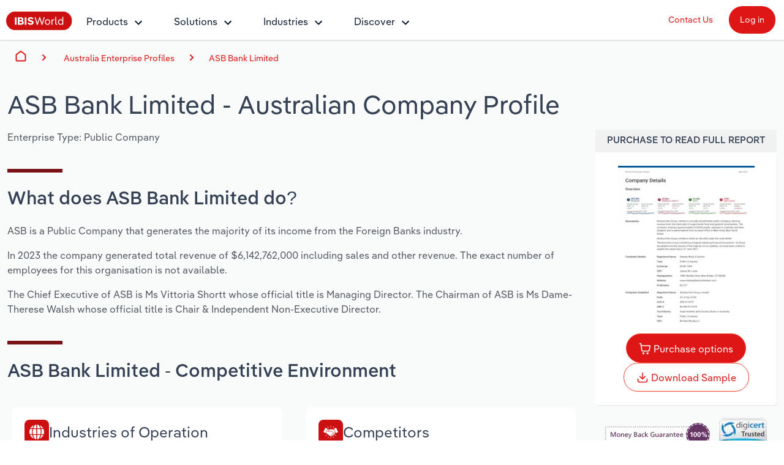

--- FILE ---
content_type: image/svg+xml
request_url: https://www.ibisworld.com/img/ibis-icons/alert-circle.svg
body_size: 823
content:
<svg width="12" height="12" viewBox="0 0 12 12" fill="none" xmlns="http://www.w3.org/2000/svg">
<g clip-path="url(#clip0_340_9994)">
<path d="M6 3.99976V5.99976M6 7.99976H6.005M11 5.99976C11 8.76118 8.76142 10.9998 6 10.9998C3.23858 10.9998 1 8.76118 1 5.99976C1 3.23833 3.23858 0.999756 6 0.999756C8.76142 0.999756 11 3.23833 11 5.99976Z" stroke="black" stroke-linecap="round" stroke-linejoin="round"/>
</g>
<defs>
<clipPath id="clip0_340_9994">
<rect width="12" height="12" fill="white" transform="translate(0 -0.000732422)"/>
</clipPath>
</defs>
</svg>


--- FILE ---
content_type: text/plain
request_url: https://c.6sc.co/?m=1
body_size: 1
content:
6suuid=8aaa3717043e1300f05e72692f030000220f3000

--- FILE ---
content_type: image/svg+xml
request_url: https://www.ibisworld.com/img/ibis-icons/baseline-expand-more.svg?v=0gB7QQcj5urWuoLLp7QJ_Qj9Jm0
body_size: 786
content:
<svg xmlns="http://www.w3.org/2000/svg" xmlns:xlink="http://www.w3.org/1999/xlink" aria-hidden="true" focusable="false" width="1em" height="1em" style="-ms-transform: rotate(360deg); -webkit-transform: rotate(360deg); transform: rotate(360deg);" preserveAspectRatio="xMidYMid meet" viewBox="0 0 24 24" class="iconify icon ml-1 icon-white float-right float-lg-none mr-4 mr-lg-3" data-icon="ic:baseline-expand-more" data-inline="false">
	<path fill="currentColor" d="M16.59 8.59L12 13.17L7.41 8.59L6 10l6 6l6-6z"></path>
</svg>